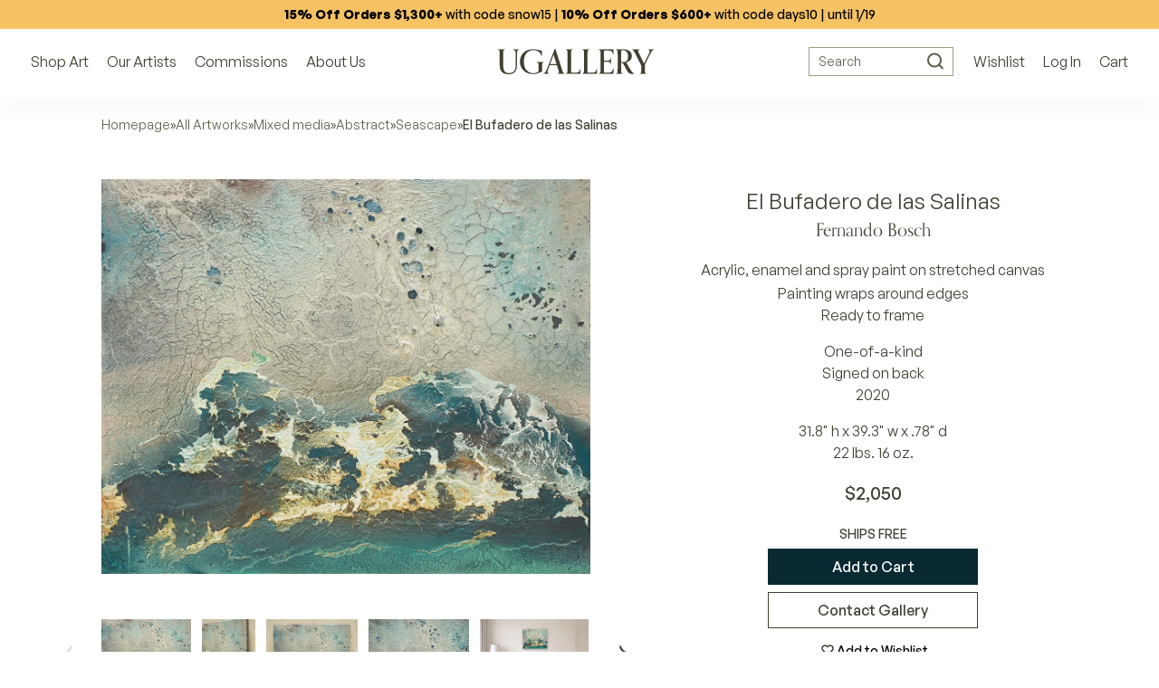

--- FILE ---
content_type: text/html; charset=utf-8
request_url: https://www.google.com/recaptcha/api2/anchor?ar=1&k=6LcwIw8TAAAAACP1ysM08EhCgzd6q5JAOUR1a0Go&co=aHR0cHM6Ly93d3cudWdhbGxlcnkuY29tOjQ0Mw..&hl=en&v=PoyoqOPhxBO7pBk68S4YbpHZ&size=normal&anchor-ms=20000&execute-ms=30000&cb=sym9rt5sm0sx
body_size: 49382
content:
<!DOCTYPE HTML><html dir="ltr" lang="en"><head><meta http-equiv="Content-Type" content="text/html; charset=UTF-8">
<meta http-equiv="X-UA-Compatible" content="IE=edge">
<title>reCAPTCHA</title>
<style type="text/css">
/* cyrillic-ext */
@font-face {
  font-family: 'Roboto';
  font-style: normal;
  font-weight: 400;
  font-stretch: 100%;
  src: url(//fonts.gstatic.com/s/roboto/v48/KFO7CnqEu92Fr1ME7kSn66aGLdTylUAMa3GUBHMdazTgWw.woff2) format('woff2');
  unicode-range: U+0460-052F, U+1C80-1C8A, U+20B4, U+2DE0-2DFF, U+A640-A69F, U+FE2E-FE2F;
}
/* cyrillic */
@font-face {
  font-family: 'Roboto';
  font-style: normal;
  font-weight: 400;
  font-stretch: 100%;
  src: url(//fonts.gstatic.com/s/roboto/v48/KFO7CnqEu92Fr1ME7kSn66aGLdTylUAMa3iUBHMdazTgWw.woff2) format('woff2');
  unicode-range: U+0301, U+0400-045F, U+0490-0491, U+04B0-04B1, U+2116;
}
/* greek-ext */
@font-face {
  font-family: 'Roboto';
  font-style: normal;
  font-weight: 400;
  font-stretch: 100%;
  src: url(//fonts.gstatic.com/s/roboto/v48/KFO7CnqEu92Fr1ME7kSn66aGLdTylUAMa3CUBHMdazTgWw.woff2) format('woff2');
  unicode-range: U+1F00-1FFF;
}
/* greek */
@font-face {
  font-family: 'Roboto';
  font-style: normal;
  font-weight: 400;
  font-stretch: 100%;
  src: url(//fonts.gstatic.com/s/roboto/v48/KFO7CnqEu92Fr1ME7kSn66aGLdTylUAMa3-UBHMdazTgWw.woff2) format('woff2');
  unicode-range: U+0370-0377, U+037A-037F, U+0384-038A, U+038C, U+038E-03A1, U+03A3-03FF;
}
/* math */
@font-face {
  font-family: 'Roboto';
  font-style: normal;
  font-weight: 400;
  font-stretch: 100%;
  src: url(//fonts.gstatic.com/s/roboto/v48/KFO7CnqEu92Fr1ME7kSn66aGLdTylUAMawCUBHMdazTgWw.woff2) format('woff2');
  unicode-range: U+0302-0303, U+0305, U+0307-0308, U+0310, U+0312, U+0315, U+031A, U+0326-0327, U+032C, U+032F-0330, U+0332-0333, U+0338, U+033A, U+0346, U+034D, U+0391-03A1, U+03A3-03A9, U+03B1-03C9, U+03D1, U+03D5-03D6, U+03F0-03F1, U+03F4-03F5, U+2016-2017, U+2034-2038, U+203C, U+2040, U+2043, U+2047, U+2050, U+2057, U+205F, U+2070-2071, U+2074-208E, U+2090-209C, U+20D0-20DC, U+20E1, U+20E5-20EF, U+2100-2112, U+2114-2115, U+2117-2121, U+2123-214F, U+2190, U+2192, U+2194-21AE, U+21B0-21E5, U+21F1-21F2, U+21F4-2211, U+2213-2214, U+2216-22FF, U+2308-230B, U+2310, U+2319, U+231C-2321, U+2336-237A, U+237C, U+2395, U+239B-23B7, U+23D0, U+23DC-23E1, U+2474-2475, U+25AF, U+25B3, U+25B7, U+25BD, U+25C1, U+25CA, U+25CC, U+25FB, U+266D-266F, U+27C0-27FF, U+2900-2AFF, U+2B0E-2B11, U+2B30-2B4C, U+2BFE, U+3030, U+FF5B, U+FF5D, U+1D400-1D7FF, U+1EE00-1EEFF;
}
/* symbols */
@font-face {
  font-family: 'Roboto';
  font-style: normal;
  font-weight: 400;
  font-stretch: 100%;
  src: url(//fonts.gstatic.com/s/roboto/v48/KFO7CnqEu92Fr1ME7kSn66aGLdTylUAMaxKUBHMdazTgWw.woff2) format('woff2');
  unicode-range: U+0001-000C, U+000E-001F, U+007F-009F, U+20DD-20E0, U+20E2-20E4, U+2150-218F, U+2190, U+2192, U+2194-2199, U+21AF, U+21E6-21F0, U+21F3, U+2218-2219, U+2299, U+22C4-22C6, U+2300-243F, U+2440-244A, U+2460-24FF, U+25A0-27BF, U+2800-28FF, U+2921-2922, U+2981, U+29BF, U+29EB, U+2B00-2BFF, U+4DC0-4DFF, U+FFF9-FFFB, U+10140-1018E, U+10190-1019C, U+101A0, U+101D0-101FD, U+102E0-102FB, U+10E60-10E7E, U+1D2C0-1D2D3, U+1D2E0-1D37F, U+1F000-1F0FF, U+1F100-1F1AD, U+1F1E6-1F1FF, U+1F30D-1F30F, U+1F315, U+1F31C, U+1F31E, U+1F320-1F32C, U+1F336, U+1F378, U+1F37D, U+1F382, U+1F393-1F39F, U+1F3A7-1F3A8, U+1F3AC-1F3AF, U+1F3C2, U+1F3C4-1F3C6, U+1F3CA-1F3CE, U+1F3D4-1F3E0, U+1F3ED, U+1F3F1-1F3F3, U+1F3F5-1F3F7, U+1F408, U+1F415, U+1F41F, U+1F426, U+1F43F, U+1F441-1F442, U+1F444, U+1F446-1F449, U+1F44C-1F44E, U+1F453, U+1F46A, U+1F47D, U+1F4A3, U+1F4B0, U+1F4B3, U+1F4B9, U+1F4BB, U+1F4BF, U+1F4C8-1F4CB, U+1F4D6, U+1F4DA, U+1F4DF, U+1F4E3-1F4E6, U+1F4EA-1F4ED, U+1F4F7, U+1F4F9-1F4FB, U+1F4FD-1F4FE, U+1F503, U+1F507-1F50B, U+1F50D, U+1F512-1F513, U+1F53E-1F54A, U+1F54F-1F5FA, U+1F610, U+1F650-1F67F, U+1F687, U+1F68D, U+1F691, U+1F694, U+1F698, U+1F6AD, U+1F6B2, U+1F6B9-1F6BA, U+1F6BC, U+1F6C6-1F6CF, U+1F6D3-1F6D7, U+1F6E0-1F6EA, U+1F6F0-1F6F3, U+1F6F7-1F6FC, U+1F700-1F7FF, U+1F800-1F80B, U+1F810-1F847, U+1F850-1F859, U+1F860-1F887, U+1F890-1F8AD, U+1F8B0-1F8BB, U+1F8C0-1F8C1, U+1F900-1F90B, U+1F93B, U+1F946, U+1F984, U+1F996, U+1F9E9, U+1FA00-1FA6F, U+1FA70-1FA7C, U+1FA80-1FA89, U+1FA8F-1FAC6, U+1FACE-1FADC, U+1FADF-1FAE9, U+1FAF0-1FAF8, U+1FB00-1FBFF;
}
/* vietnamese */
@font-face {
  font-family: 'Roboto';
  font-style: normal;
  font-weight: 400;
  font-stretch: 100%;
  src: url(//fonts.gstatic.com/s/roboto/v48/KFO7CnqEu92Fr1ME7kSn66aGLdTylUAMa3OUBHMdazTgWw.woff2) format('woff2');
  unicode-range: U+0102-0103, U+0110-0111, U+0128-0129, U+0168-0169, U+01A0-01A1, U+01AF-01B0, U+0300-0301, U+0303-0304, U+0308-0309, U+0323, U+0329, U+1EA0-1EF9, U+20AB;
}
/* latin-ext */
@font-face {
  font-family: 'Roboto';
  font-style: normal;
  font-weight: 400;
  font-stretch: 100%;
  src: url(//fonts.gstatic.com/s/roboto/v48/KFO7CnqEu92Fr1ME7kSn66aGLdTylUAMa3KUBHMdazTgWw.woff2) format('woff2');
  unicode-range: U+0100-02BA, U+02BD-02C5, U+02C7-02CC, U+02CE-02D7, U+02DD-02FF, U+0304, U+0308, U+0329, U+1D00-1DBF, U+1E00-1E9F, U+1EF2-1EFF, U+2020, U+20A0-20AB, U+20AD-20C0, U+2113, U+2C60-2C7F, U+A720-A7FF;
}
/* latin */
@font-face {
  font-family: 'Roboto';
  font-style: normal;
  font-weight: 400;
  font-stretch: 100%;
  src: url(//fonts.gstatic.com/s/roboto/v48/KFO7CnqEu92Fr1ME7kSn66aGLdTylUAMa3yUBHMdazQ.woff2) format('woff2');
  unicode-range: U+0000-00FF, U+0131, U+0152-0153, U+02BB-02BC, U+02C6, U+02DA, U+02DC, U+0304, U+0308, U+0329, U+2000-206F, U+20AC, U+2122, U+2191, U+2193, U+2212, U+2215, U+FEFF, U+FFFD;
}
/* cyrillic-ext */
@font-face {
  font-family: 'Roboto';
  font-style: normal;
  font-weight: 500;
  font-stretch: 100%;
  src: url(//fonts.gstatic.com/s/roboto/v48/KFO7CnqEu92Fr1ME7kSn66aGLdTylUAMa3GUBHMdazTgWw.woff2) format('woff2');
  unicode-range: U+0460-052F, U+1C80-1C8A, U+20B4, U+2DE0-2DFF, U+A640-A69F, U+FE2E-FE2F;
}
/* cyrillic */
@font-face {
  font-family: 'Roboto';
  font-style: normal;
  font-weight: 500;
  font-stretch: 100%;
  src: url(//fonts.gstatic.com/s/roboto/v48/KFO7CnqEu92Fr1ME7kSn66aGLdTylUAMa3iUBHMdazTgWw.woff2) format('woff2');
  unicode-range: U+0301, U+0400-045F, U+0490-0491, U+04B0-04B1, U+2116;
}
/* greek-ext */
@font-face {
  font-family: 'Roboto';
  font-style: normal;
  font-weight: 500;
  font-stretch: 100%;
  src: url(//fonts.gstatic.com/s/roboto/v48/KFO7CnqEu92Fr1ME7kSn66aGLdTylUAMa3CUBHMdazTgWw.woff2) format('woff2');
  unicode-range: U+1F00-1FFF;
}
/* greek */
@font-face {
  font-family: 'Roboto';
  font-style: normal;
  font-weight: 500;
  font-stretch: 100%;
  src: url(//fonts.gstatic.com/s/roboto/v48/KFO7CnqEu92Fr1ME7kSn66aGLdTylUAMa3-UBHMdazTgWw.woff2) format('woff2');
  unicode-range: U+0370-0377, U+037A-037F, U+0384-038A, U+038C, U+038E-03A1, U+03A3-03FF;
}
/* math */
@font-face {
  font-family: 'Roboto';
  font-style: normal;
  font-weight: 500;
  font-stretch: 100%;
  src: url(//fonts.gstatic.com/s/roboto/v48/KFO7CnqEu92Fr1ME7kSn66aGLdTylUAMawCUBHMdazTgWw.woff2) format('woff2');
  unicode-range: U+0302-0303, U+0305, U+0307-0308, U+0310, U+0312, U+0315, U+031A, U+0326-0327, U+032C, U+032F-0330, U+0332-0333, U+0338, U+033A, U+0346, U+034D, U+0391-03A1, U+03A3-03A9, U+03B1-03C9, U+03D1, U+03D5-03D6, U+03F0-03F1, U+03F4-03F5, U+2016-2017, U+2034-2038, U+203C, U+2040, U+2043, U+2047, U+2050, U+2057, U+205F, U+2070-2071, U+2074-208E, U+2090-209C, U+20D0-20DC, U+20E1, U+20E5-20EF, U+2100-2112, U+2114-2115, U+2117-2121, U+2123-214F, U+2190, U+2192, U+2194-21AE, U+21B0-21E5, U+21F1-21F2, U+21F4-2211, U+2213-2214, U+2216-22FF, U+2308-230B, U+2310, U+2319, U+231C-2321, U+2336-237A, U+237C, U+2395, U+239B-23B7, U+23D0, U+23DC-23E1, U+2474-2475, U+25AF, U+25B3, U+25B7, U+25BD, U+25C1, U+25CA, U+25CC, U+25FB, U+266D-266F, U+27C0-27FF, U+2900-2AFF, U+2B0E-2B11, U+2B30-2B4C, U+2BFE, U+3030, U+FF5B, U+FF5D, U+1D400-1D7FF, U+1EE00-1EEFF;
}
/* symbols */
@font-face {
  font-family: 'Roboto';
  font-style: normal;
  font-weight: 500;
  font-stretch: 100%;
  src: url(//fonts.gstatic.com/s/roboto/v48/KFO7CnqEu92Fr1ME7kSn66aGLdTylUAMaxKUBHMdazTgWw.woff2) format('woff2');
  unicode-range: U+0001-000C, U+000E-001F, U+007F-009F, U+20DD-20E0, U+20E2-20E4, U+2150-218F, U+2190, U+2192, U+2194-2199, U+21AF, U+21E6-21F0, U+21F3, U+2218-2219, U+2299, U+22C4-22C6, U+2300-243F, U+2440-244A, U+2460-24FF, U+25A0-27BF, U+2800-28FF, U+2921-2922, U+2981, U+29BF, U+29EB, U+2B00-2BFF, U+4DC0-4DFF, U+FFF9-FFFB, U+10140-1018E, U+10190-1019C, U+101A0, U+101D0-101FD, U+102E0-102FB, U+10E60-10E7E, U+1D2C0-1D2D3, U+1D2E0-1D37F, U+1F000-1F0FF, U+1F100-1F1AD, U+1F1E6-1F1FF, U+1F30D-1F30F, U+1F315, U+1F31C, U+1F31E, U+1F320-1F32C, U+1F336, U+1F378, U+1F37D, U+1F382, U+1F393-1F39F, U+1F3A7-1F3A8, U+1F3AC-1F3AF, U+1F3C2, U+1F3C4-1F3C6, U+1F3CA-1F3CE, U+1F3D4-1F3E0, U+1F3ED, U+1F3F1-1F3F3, U+1F3F5-1F3F7, U+1F408, U+1F415, U+1F41F, U+1F426, U+1F43F, U+1F441-1F442, U+1F444, U+1F446-1F449, U+1F44C-1F44E, U+1F453, U+1F46A, U+1F47D, U+1F4A3, U+1F4B0, U+1F4B3, U+1F4B9, U+1F4BB, U+1F4BF, U+1F4C8-1F4CB, U+1F4D6, U+1F4DA, U+1F4DF, U+1F4E3-1F4E6, U+1F4EA-1F4ED, U+1F4F7, U+1F4F9-1F4FB, U+1F4FD-1F4FE, U+1F503, U+1F507-1F50B, U+1F50D, U+1F512-1F513, U+1F53E-1F54A, U+1F54F-1F5FA, U+1F610, U+1F650-1F67F, U+1F687, U+1F68D, U+1F691, U+1F694, U+1F698, U+1F6AD, U+1F6B2, U+1F6B9-1F6BA, U+1F6BC, U+1F6C6-1F6CF, U+1F6D3-1F6D7, U+1F6E0-1F6EA, U+1F6F0-1F6F3, U+1F6F7-1F6FC, U+1F700-1F7FF, U+1F800-1F80B, U+1F810-1F847, U+1F850-1F859, U+1F860-1F887, U+1F890-1F8AD, U+1F8B0-1F8BB, U+1F8C0-1F8C1, U+1F900-1F90B, U+1F93B, U+1F946, U+1F984, U+1F996, U+1F9E9, U+1FA00-1FA6F, U+1FA70-1FA7C, U+1FA80-1FA89, U+1FA8F-1FAC6, U+1FACE-1FADC, U+1FADF-1FAE9, U+1FAF0-1FAF8, U+1FB00-1FBFF;
}
/* vietnamese */
@font-face {
  font-family: 'Roboto';
  font-style: normal;
  font-weight: 500;
  font-stretch: 100%;
  src: url(//fonts.gstatic.com/s/roboto/v48/KFO7CnqEu92Fr1ME7kSn66aGLdTylUAMa3OUBHMdazTgWw.woff2) format('woff2');
  unicode-range: U+0102-0103, U+0110-0111, U+0128-0129, U+0168-0169, U+01A0-01A1, U+01AF-01B0, U+0300-0301, U+0303-0304, U+0308-0309, U+0323, U+0329, U+1EA0-1EF9, U+20AB;
}
/* latin-ext */
@font-face {
  font-family: 'Roboto';
  font-style: normal;
  font-weight: 500;
  font-stretch: 100%;
  src: url(//fonts.gstatic.com/s/roboto/v48/KFO7CnqEu92Fr1ME7kSn66aGLdTylUAMa3KUBHMdazTgWw.woff2) format('woff2');
  unicode-range: U+0100-02BA, U+02BD-02C5, U+02C7-02CC, U+02CE-02D7, U+02DD-02FF, U+0304, U+0308, U+0329, U+1D00-1DBF, U+1E00-1E9F, U+1EF2-1EFF, U+2020, U+20A0-20AB, U+20AD-20C0, U+2113, U+2C60-2C7F, U+A720-A7FF;
}
/* latin */
@font-face {
  font-family: 'Roboto';
  font-style: normal;
  font-weight: 500;
  font-stretch: 100%;
  src: url(//fonts.gstatic.com/s/roboto/v48/KFO7CnqEu92Fr1ME7kSn66aGLdTylUAMa3yUBHMdazQ.woff2) format('woff2');
  unicode-range: U+0000-00FF, U+0131, U+0152-0153, U+02BB-02BC, U+02C6, U+02DA, U+02DC, U+0304, U+0308, U+0329, U+2000-206F, U+20AC, U+2122, U+2191, U+2193, U+2212, U+2215, U+FEFF, U+FFFD;
}
/* cyrillic-ext */
@font-face {
  font-family: 'Roboto';
  font-style: normal;
  font-weight: 900;
  font-stretch: 100%;
  src: url(//fonts.gstatic.com/s/roboto/v48/KFO7CnqEu92Fr1ME7kSn66aGLdTylUAMa3GUBHMdazTgWw.woff2) format('woff2');
  unicode-range: U+0460-052F, U+1C80-1C8A, U+20B4, U+2DE0-2DFF, U+A640-A69F, U+FE2E-FE2F;
}
/* cyrillic */
@font-face {
  font-family: 'Roboto';
  font-style: normal;
  font-weight: 900;
  font-stretch: 100%;
  src: url(//fonts.gstatic.com/s/roboto/v48/KFO7CnqEu92Fr1ME7kSn66aGLdTylUAMa3iUBHMdazTgWw.woff2) format('woff2');
  unicode-range: U+0301, U+0400-045F, U+0490-0491, U+04B0-04B1, U+2116;
}
/* greek-ext */
@font-face {
  font-family: 'Roboto';
  font-style: normal;
  font-weight: 900;
  font-stretch: 100%;
  src: url(//fonts.gstatic.com/s/roboto/v48/KFO7CnqEu92Fr1ME7kSn66aGLdTylUAMa3CUBHMdazTgWw.woff2) format('woff2');
  unicode-range: U+1F00-1FFF;
}
/* greek */
@font-face {
  font-family: 'Roboto';
  font-style: normal;
  font-weight: 900;
  font-stretch: 100%;
  src: url(//fonts.gstatic.com/s/roboto/v48/KFO7CnqEu92Fr1ME7kSn66aGLdTylUAMa3-UBHMdazTgWw.woff2) format('woff2');
  unicode-range: U+0370-0377, U+037A-037F, U+0384-038A, U+038C, U+038E-03A1, U+03A3-03FF;
}
/* math */
@font-face {
  font-family: 'Roboto';
  font-style: normal;
  font-weight: 900;
  font-stretch: 100%;
  src: url(//fonts.gstatic.com/s/roboto/v48/KFO7CnqEu92Fr1ME7kSn66aGLdTylUAMawCUBHMdazTgWw.woff2) format('woff2');
  unicode-range: U+0302-0303, U+0305, U+0307-0308, U+0310, U+0312, U+0315, U+031A, U+0326-0327, U+032C, U+032F-0330, U+0332-0333, U+0338, U+033A, U+0346, U+034D, U+0391-03A1, U+03A3-03A9, U+03B1-03C9, U+03D1, U+03D5-03D6, U+03F0-03F1, U+03F4-03F5, U+2016-2017, U+2034-2038, U+203C, U+2040, U+2043, U+2047, U+2050, U+2057, U+205F, U+2070-2071, U+2074-208E, U+2090-209C, U+20D0-20DC, U+20E1, U+20E5-20EF, U+2100-2112, U+2114-2115, U+2117-2121, U+2123-214F, U+2190, U+2192, U+2194-21AE, U+21B0-21E5, U+21F1-21F2, U+21F4-2211, U+2213-2214, U+2216-22FF, U+2308-230B, U+2310, U+2319, U+231C-2321, U+2336-237A, U+237C, U+2395, U+239B-23B7, U+23D0, U+23DC-23E1, U+2474-2475, U+25AF, U+25B3, U+25B7, U+25BD, U+25C1, U+25CA, U+25CC, U+25FB, U+266D-266F, U+27C0-27FF, U+2900-2AFF, U+2B0E-2B11, U+2B30-2B4C, U+2BFE, U+3030, U+FF5B, U+FF5D, U+1D400-1D7FF, U+1EE00-1EEFF;
}
/* symbols */
@font-face {
  font-family: 'Roboto';
  font-style: normal;
  font-weight: 900;
  font-stretch: 100%;
  src: url(//fonts.gstatic.com/s/roboto/v48/KFO7CnqEu92Fr1ME7kSn66aGLdTylUAMaxKUBHMdazTgWw.woff2) format('woff2');
  unicode-range: U+0001-000C, U+000E-001F, U+007F-009F, U+20DD-20E0, U+20E2-20E4, U+2150-218F, U+2190, U+2192, U+2194-2199, U+21AF, U+21E6-21F0, U+21F3, U+2218-2219, U+2299, U+22C4-22C6, U+2300-243F, U+2440-244A, U+2460-24FF, U+25A0-27BF, U+2800-28FF, U+2921-2922, U+2981, U+29BF, U+29EB, U+2B00-2BFF, U+4DC0-4DFF, U+FFF9-FFFB, U+10140-1018E, U+10190-1019C, U+101A0, U+101D0-101FD, U+102E0-102FB, U+10E60-10E7E, U+1D2C0-1D2D3, U+1D2E0-1D37F, U+1F000-1F0FF, U+1F100-1F1AD, U+1F1E6-1F1FF, U+1F30D-1F30F, U+1F315, U+1F31C, U+1F31E, U+1F320-1F32C, U+1F336, U+1F378, U+1F37D, U+1F382, U+1F393-1F39F, U+1F3A7-1F3A8, U+1F3AC-1F3AF, U+1F3C2, U+1F3C4-1F3C6, U+1F3CA-1F3CE, U+1F3D4-1F3E0, U+1F3ED, U+1F3F1-1F3F3, U+1F3F5-1F3F7, U+1F408, U+1F415, U+1F41F, U+1F426, U+1F43F, U+1F441-1F442, U+1F444, U+1F446-1F449, U+1F44C-1F44E, U+1F453, U+1F46A, U+1F47D, U+1F4A3, U+1F4B0, U+1F4B3, U+1F4B9, U+1F4BB, U+1F4BF, U+1F4C8-1F4CB, U+1F4D6, U+1F4DA, U+1F4DF, U+1F4E3-1F4E6, U+1F4EA-1F4ED, U+1F4F7, U+1F4F9-1F4FB, U+1F4FD-1F4FE, U+1F503, U+1F507-1F50B, U+1F50D, U+1F512-1F513, U+1F53E-1F54A, U+1F54F-1F5FA, U+1F610, U+1F650-1F67F, U+1F687, U+1F68D, U+1F691, U+1F694, U+1F698, U+1F6AD, U+1F6B2, U+1F6B9-1F6BA, U+1F6BC, U+1F6C6-1F6CF, U+1F6D3-1F6D7, U+1F6E0-1F6EA, U+1F6F0-1F6F3, U+1F6F7-1F6FC, U+1F700-1F7FF, U+1F800-1F80B, U+1F810-1F847, U+1F850-1F859, U+1F860-1F887, U+1F890-1F8AD, U+1F8B0-1F8BB, U+1F8C0-1F8C1, U+1F900-1F90B, U+1F93B, U+1F946, U+1F984, U+1F996, U+1F9E9, U+1FA00-1FA6F, U+1FA70-1FA7C, U+1FA80-1FA89, U+1FA8F-1FAC6, U+1FACE-1FADC, U+1FADF-1FAE9, U+1FAF0-1FAF8, U+1FB00-1FBFF;
}
/* vietnamese */
@font-face {
  font-family: 'Roboto';
  font-style: normal;
  font-weight: 900;
  font-stretch: 100%;
  src: url(//fonts.gstatic.com/s/roboto/v48/KFO7CnqEu92Fr1ME7kSn66aGLdTylUAMa3OUBHMdazTgWw.woff2) format('woff2');
  unicode-range: U+0102-0103, U+0110-0111, U+0128-0129, U+0168-0169, U+01A0-01A1, U+01AF-01B0, U+0300-0301, U+0303-0304, U+0308-0309, U+0323, U+0329, U+1EA0-1EF9, U+20AB;
}
/* latin-ext */
@font-face {
  font-family: 'Roboto';
  font-style: normal;
  font-weight: 900;
  font-stretch: 100%;
  src: url(//fonts.gstatic.com/s/roboto/v48/KFO7CnqEu92Fr1ME7kSn66aGLdTylUAMa3KUBHMdazTgWw.woff2) format('woff2');
  unicode-range: U+0100-02BA, U+02BD-02C5, U+02C7-02CC, U+02CE-02D7, U+02DD-02FF, U+0304, U+0308, U+0329, U+1D00-1DBF, U+1E00-1E9F, U+1EF2-1EFF, U+2020, U+20A0-20AB, U+20AD-20C0, U+2113, U+2C60-2C7F, U+A720-A7FF;
}
/* latin */
@font-face {
  font-family: 'Roboto';
  font-style: normal;
  font-weight: 900;
  font-stretch: 100%;
  src: url(//fonts.gstatic.com/s/roboto/v48/KFO7CnqEu92Fr1ME7kSn66aGLdTylUAMa3yUBHMdazQ.woff2) format('woff2');
  unicode-range: U+0000-00FF, U+0131, U+0152-0153, U+02BB-02BC, U+02C6, U+02DA, U+02DC, U+0304, U+0308, U+0329, U+2000-206F, U+20AC, U+2122, U+2191, U+2193, U+2212, U+2215, U+FEFF, U+FFFD;
}

</style>
<link rel="stylesheet" type="text/css" href="https://www.gstatic.com/recaptcha/releases/PoyoqOPhxBO7pBk68S4YbpHZ/styles__ltr.css">
<script nonce="jRPUY3gE0VmoL_JMEX8oWw" type="text/javascript">window['__recaptcha_api'] = 'https://www.google.com/recaptcha/api2/';</script>
<script type="text/javascript" src="https://www.gstatic.com/recaptcha/releases/PoyoqOPhxBO7pBk68S4YbpHZ/recaptcha__en.js" nonce="jRPUY3gE0VmoL_JMEX8oWw">
      
    </script></head>
<body><div id="rc-anchor-alert" class="rc-anchor-alert"></div>
<input type="hidden" id="recaptcha-token" value="[base64]">
<script type="text/javascript" nonce="jRPUY3gE0VmoL_JMEX8oWw">
      recaptcha.anchor.Main.init("[\x22ainput\x22,[\x22bgdata\x22,\x22\x22,\[base64]/[base64]/[base64]/[base64]/[base64]/[base64]/[base64]/[base64]/[base64]/[base64]\\u003d\x22,\[base64]\x22,\x22azhudUHDsi/DjkTCqcK9wrHCl3fDp8OdZ8KLZ8O9BjYbwrosHk8LwrU4wq3Cg8OawrJtR2PDg8O5wpvCr3/Dt8OlwppPeMOwwqB+GcOMQgXCuQVIwr1lRnLDqD7CmSbCsMOtP8K1C27DrMOpwqLDjkZgw7zCjcOWwr7CqMOnV8KLHUldN8Kfw7hoJBzCpVXCs1zDrcOpBV0mwplragFpesKcwpXCvsO4a1DCnxIHWCwNEH/DlW0yLDbDi0bDqBpbDF/Cu8OUwqLDqsKIwqDCi3UYw6LCtcKEwpc4J8OqV8K1w4oFw4Rcw6HDtsOFwptYH1NQQcKLWgI4w755wqZ5fil3aw7CukPCj8KXwrJAAi8fwrvCkMOYw4ogw5DCh8OMwocaWsOGYmrDlgQOUHLDiFLDrMO/wq0ywrhMKQxRwofCniJ1R1lUSMORw4jDtyrDkMOADsOBFRZ4Q2DCiE7CrsOyw7DCohnClcK/K8KEw6cmw4LDpMOIw7x9P8OnFcOGw5DCrCVhNwfDjBnCim/[base64]/wpZFV8OkwpzCqQwrwrZ7CT5KwqHCimLDrMKHRMOjw5nDmTokYRnDmTZARlbDrGVGw6IsTsOBwrNnS8Kkwoobwo8+BcK0C8KRw6XDtsKywpQTLkXDtEHCm00zRVIHw4AOwoTCksKLw6Q9TcOCw5PCvA/CgSnDhmfCt8Kpwo9sw4bDmsOPSMO7d8KZwr8lwr4zDy/DsMO3wpzCssKVG1nDt8K4wrnDlB0Lw6EWw7U8w5FxH2hHw7jDlcKRWxhgw59bUR5AKsKwaMOrwqcudXPDrcOtemTCskASM8OzBEDCicOtIsKLSDBfQFLDvMKGQWROw5fClhTCmsOrGRvDrcKOHm5kw6tdwo8Xw7wKw4NnccOsMU/Dq8KZJMOMF3tbwp/DtSPCjMOtw7JJw4wLXsObw7Rgw7RAwrrDtcOWwr8qHkZzw6nDg8K2RMKLcinCti9EwoPCk8K0w6A9HB55w5bDjMOufS92wrHDqsKAXcOow6rDnW9kdXvCrcONf8KDw7fDpCjCucO7wqLCmcO9bEJxUcKcwo8mwrzCssKywq/[base64]/Dg04WesKbSMK5WsKpw79Lw7QRwptQw59TNnYsVgXCklMewqHDlcKmLQzCiynDgsO2wrlIwr7CgXTDn8OTN8KoYiM1K8OncMKBDxLDjGLDhnhubcKew73DoMKiwrjDoTfDmsODw4rDjEzCvyl2w70owqInw7t5w5jDm8KKw7DCiMOXwo0qazwtNyLCmsO/[base64]/CiRbCmsKiUsOUw5www6xlwrhWRMOYFn/CpFYpwp/CkcO2FlbCiwgfw6MhK8KkwrfChE7DssKJMQzCucKjGVTCncO0eCbClB3DgkQkKcKuw446w7PDpH7CrMKTwojCpcKfZ8OtwpRyw4XDiMOrwpwcw5rCoMKjZcOgw4QWVcOAUh9dw5/Cp8O+w71pJCHDr1PCkDYEUDpMw6nCucOUwo/DtsKUWsKJwp/[base64]/DpmnCmS/[base64]/Dh8Owwq8Gf0vDlMOTJAXCosKfZlvDpsOdwos2wpfClUfCiiJhw5tjDMOcwoAcw6kgCsOsdhIubWsQTcOWbkIva8OGw68mfh/DpG3ClwstURNYw4nClcKgacObw7s7PcO7wqkybTPCu07Cs1R4w6tIw6PCrULCoMK3w6vChRjDuWLDrAZfe8O8LMKjwoc+E1PDlcKGCcKowrrCuToow6DDqsK5Rit5w4R4fMKAw6R5w7bDlw/Dv3TDoXLDogU5w7pOLw/CjG3DgsK0w4VRdzXDmMKIaBkKwqDDmsKUw5XDkRdNXsKhwqROw7AOPMOPGcOGRsK1w4M2NcObIMKyZsOSwrvCosKsbRRddB95KA8nwrJmwrXCh8K3OsKBFjjDqMK0PF9hbsKCH8OKw5DDtcK/Tj8hw6rDtAXCmGvCnMOMw5vDhAsYw4MbBwLCnkjDicKEwohDDhV7eR3DnwTCky/Cm8OYcMKTwqnDkjYqwqDDlMKcbcKrPcOMwqZ4E8OdAW0iCMO8wo9TDH9mH8Kjw7h1C3lrw7/[base64]/Cu8KjZl4GwrnDpMOjYcOTMMOwwpzDmWfCs2g1fWnCj8OCw6PDtcKINlTDm8K4wo3Cl1kEQTXCgMO5B8KQHnXDg8O6O8OOKHHDq8OHH8KrSgnDj8KhPsKAw7kMw7MFwr7Ch8OCRMKJw4l7w7xsXHfCs8O/YMKLwpTCnsO7wq0+w4bCg8OpJkIXwqTCmsKmwrtbworDo8Oyw45CwpfDqFnCoXF8EkQAwoo1w6zCnV/Cm2fCu0JMNkk6QMKZPMOjwqvDlxPDh1LDncK7VVJ/[base64]/CocOPwqxYw6ANw6rCpMOFw7dwV1nCrkfCvHRNc1fDucKAEsKYElJbw5TDrGIAXA/[base64]/DucKBRMOow6XDtcOew6jCoizDscKNw79eHcOTeMO3eBzCpzjCkMOaFXHDksKiF8KvH0rDosOTKBQ9w6zDjsKIAcOSJB3ChSHDlsOqwpPDmV8gWHMjwpQzwqk1w7DDp1jDrcKywqLDkQc8JB0Iw489BhIbZTLChcONKcK0N3tmHT/DrsKCOELDncKndEXDvMOFKcOswr0Qwr8FcgrCocKMwqXCucOOw6HDpMK6w6zClMO8wpLClMORFMOLbA3Dl2vClcOOQcO5wrINZyJwGQ3DmBw5Tk/Cph8CwrIUTVgMLMKpw5vDgsOzwqjDoU7DiGDCpFleX8OGRsKYwq9qEFnCnmtBw45ZwoLCjB0zw7nDjgbCjCErV2/DnyvDsGV+w74uS8KLH8K0B1TDpMOLwr/CncKnwq3DkMKWKcKvfMOVwq1mwpXDmcK2woEawpjDisK7CmfCiSswwoPDswXCt2HCrMKhwroswojCp3bDkCduMMOKw7vDgMKNBDrCqMOxwoM8w67CryzCgcOQUsOywrHDpsKmwocBRMOEAMO0w4bDvCbChsO7wqbChmTDmTYAWcOdScKOe8KEw5Amwo3Dty8/OMOXw5jCnHsLOcOrwoDDicOwJcKtw4PDt8Okw7NTalNwwqgKEsKdwoDDulsWwo/DjG/[base64]/DtBImw7UjQcOkwr/Dj0vDg8KhwrkRw4/[base64]/bsOaGHpLwqdNdRlRaA3DtAAJwrnDnMKvw6sKBSrDuBQGwqcwwoTDriBpWsKtcBJ8wrlUAMOywoISw4zDk0IlwpTCnsO3BgHCrB3CuFQxwqwDKcOZw7RGwr/DosOrw6jCu2d0T8KVDsKvFw7DgQvDuMKTw79tW8OYwrJtEcOdw55dwodZOcONBGXDiG7Cs8KsJjYyw5csHynCmANywpnCkMOKRcKPTMOrO8Khw4DClMORwrFIw5ttb1rDn3N/TWIRw75hUcO8wpYGwrHDvQwZJcOLPCRcAMOcwo/DrQN8wpJRH3LDrCzCgDXCrnTCo8KSdsKnw7EgEzhKw7t7w6lJwqdmSHfCm8OeQlLDqD5FVMKow6fCvAp2S23DgXjCgMKJw7V/[base64]/CpWvCusKHVFbDg8KEWBN5DMOiwoNwMUXDlnnClDnDjsKkNFbChsOrwowtIgcHJXjDpwzCvMKnUA5Iw7RZESnDocK7w75cw5RkRsKFw5YkwrfCuMO0w5g+MFBkd0vDnMK9PS3CisK2w5PCqMOEw6A/DsKOQFNcdjnDjsOzwrR9EXDCpsO6wqBDZxc/wo9tSUTDhlLCsUFEwpnDkGnCk8KBAcK/w5A3w5AXWSMOdSp4w6PCrhNMw77CnQzCjjNcSynChsOzb1zDi8K3R8OkwocrwonChW9owp8Bw7pfw7PCqsO9eVDCl8O9wq/DmTTDhsOIw5bDjMKyaMKBw7/Dogc2KMOCw7d9HX4AwoXDmDDDvikFL1/[base64]/GDAHwpJDwpXCunfDlMOMw4JyAsOFw6ssT8KWw5RMw4gpM13DhcKuD8OzS8OzwrHDtcOywplRelkCw4vDpD9YT33DmsOQOwp0wqnDgsKwwp8cSsOzEVVHBMODE8OzwrzCgMKdK8KmwqfDkcKSQcKOFMOsYDFnw6ETfxRCQ8OqD2pzfCzCmsK4w7YkbGppG8KIw5/[base64]/[base64]/Clnl8w5Z9w5t1Vnw0w7PDmsO3PWZmwrMPwohNw4/CujLDp1TCq8OfXhXDhDnCo8OWfMO+wpMuJsKYJhzDgsK8w7/[base64]/Dv8OBdkvCh8KgDA4qIsK4wqXDmDkKRHQVccOVAcKmakLChXjCpsO9Vg/Co8KvH8OWeMK4wrxFIMOZa8OGCR1cDsKIwqISEUzDt8OiCcOmP8OoDnDChsOvwofDssKBaSTDs3IUwpV0wrbDjMObw7FJwqNYwpTChsOrwr8Yw68cw4Qjw4bChMKZw5HDrVXCjsOzeibCvWvDoUfDtXjCm8OOEMOXM8Onw6LCj8K1PjvCr8K/w74VKkvDlMO+eMKrCcOZIcOcM07DiSbDuhrDlQ0QIWQ5IH4Gw55Aw4bCoSbCnMKsXkMTOS/[base64]/[base64]/Ds8OowpdFw5t1NzclHU/CicKNT8Oew73CicKXwqJcwpshIsKtNUHCucKTw73CocOvwoQ7DsOBaT/CtMO0woLDuy4jNMOBcXfDpDzCt8KvFVtuwoViA8O0wr/CvlFNCkhHwpvCnxvDssOZwojCiSHCpMKaMhPDgicTw70Dwq/DiE7CscKAw57DncKLNVkdEsK7WH8ewpHDrcO/YX51w64ow6/CqMKddQVpCcOww6ZdPMKvYz9ww7zDmMODwq9sU8OrQsKfwqwSwqkAYcOfw5Y/w57Cq8OKGkvDrsKgw4dlwq1yw7rCpMKyAElaEcO1OcKuV1vDqxrCk8KUwoYHwpNHwr7CmA4KV23CicKEwq7Dp8Kyw4fCvD8UOHUbw4cPw4HCpV9fJXPCiVfCpcOAw4jDsh/Cn8OMBU7Dj8KBXSrClMOhwpYcJcOKw57DgFzCosO0M8KVY8OIwprDjGvDjcKNW8Ogw7nDlwtaw7J+WsOhwr/DrGwawpoYwobCjk/DoD8qw63CiGfDvSAnOMKVEBvCjE5/J8KnEWY4BcKLJ8KeVyrCvgXDi8KCakxBw7FRwr8bAcOiw6nCpMOdS3/CksOdw5sDw7Etwpt4Rh/DscOEwr0VwpfDtyvCgRPDoMO2G8KAdjt+fQhTw6bDnxAzw6vDnsKhwqjDijxgB0fDpMO5L8OMwpZtWngpU8K4OMOvWCJ8QirDlcOBR2Z6wpJqwrkKMcKtw6zCqcOEF8Kvwp1QR8OEwrnCg3/DsxRSIFNLd8Kow5sOw7pVZ1E2w5PDhFPCjsOUB8OtemTCu8KWw58Ow4k6ZMOkKW3Cj3rCvsOYwpF+b8KLWVUhw7HCr8Oyw5ttw5bDg8O9UcOhOEhMwqxDMHB7wrZAwr7CjCvDljDCkcK6wofDvcK8WA/DhcOYdE5Qw57CiBMhwoADZwNBw4LDnsOmw6bDvcO9ZsOawp7CncO4GsOLaMOsA8OzwqclD8ODEsKQKcOeQ2HDt1TCiHXClsO6FjXChMKxXH/DqMODPsKtVMK2MMKnwq/DimTCu8O1w5Y8T8KrVsOfRGEIVsK7woLCtsKtwqMqwo/DhGTCusKYO3TDmcKYRABSwqLDm8OfwoYjwpnCnBXCgcOTw6QYw4HCsMKjbcKaw5A+SHEICVbDm8KlBsK8wqPCvXTDsMOQwq/CoMKZwpvDoTcoAi/CihTCnmwdCChswqghdMKfFXBcw5jDuw7DrlPDmMOlIMK7w6FjBMOMw5DDo2bDm3ciw5TDo8OlWEULwpTCtFZvfMO0MXfDnMOcZ8OPwp8Bw5MLwp4fw4fDqCHDnMKgw64hw7XCkMKyw49cYDbCg3jCsMOHw4d7w4rCpWHDhsO2wo/CuztUXsKIwpF6w7IUw7hLWVnDp1d4djfClsOmwr/CqkkawqAPw5Qnw7bCjsOTaMOKJV/Cg8Kpw7rDq8O6eMKIeSfClnVGSsO0CHRlwp7DnV7CvMKEwok7N0E2wpU4wrHCp8Ogw67DmcK2w48qJ8OFwpVFwpDDrMKuE8KowqlbS1HDnS/CssOgwofDsi4SwpJfV8OVwpjDu8KqX8KewpJ3w4jCi0wIGjAhC28oY17DpcKLwphACVvDgcOYbRvCilEVwpzDmsKGw53DrsK+Vg1cFQ9oKEopaErDjsO+IgYhwrLDhxfDmsOGEjp5w7UTw5F3w4fCtsKow7tSZnx2DMOGQQkbw48jU8K4IT/[base64]/Cp3UwaHdZw7HDmmIDK0VSEMKGwqjDqcKNw7vCuSVbSzvCnsOWDMKgN8O/w4/CmhUew5QfVGHCnlgAw4nDmxMUw6zCjjjDrMK6D8KFw5QxwoFawp08w5RdwoJHw6DClzI0JMO2XsO/LTfCnmrCrDgVVz0iwqA+w5A3w793w6w1w77CqcKYV8KIwqPCsDBjw6U6wo3CpwwswrNqw5fCt8O7Mw3CnAJhAsOdwoNjwoo6w5vCgmHDpcKnw4c3NHpZwqFww6c8wolxPnY4w4bDoMKjIMKXwr7CjzlMwrQBbRxSw6TCqsKBw5Bgw7TDtjUpw6/ClyJxTsONVcObw7HCjl9ZwqTDsx09K3PCgTUqw7Aaw6LDqj5vwpQKMgPCs8K/wp7DvlbDksOHwrggacK/[base64]/cwwRw5gXTcK+wrTCkBlkw47DujMiQBHDpsOhw4LCoMO5wqgQwo/[base64]/CvwDDoURxw6nDig80DsO3w5AAwrXCkBXDny3DqMKtwqtAFkMxTMOdSRrCmcOlAwfCgMOtw5FVwqtwGsOtw7R9XsOoSw1/TMOqwojDuChuw5DCixHCv1zCsWrDicO4wo5nw5/CiwTDuHVOw4AKwrnDicOGwoE1bmrDtsKFSBlyCV1jwrQqESvCv8OEesOBHEdowo9hwrNOY8KND8O/w5jDksKcw43DiwwGDMK3N3jCmGR1VSUAwpVoZ0YOdcK8KH4DbQRIWEFrSBgTTcOqOi1jwrbDrHrDmsK9wrUsw4LDvwHDhC1uZMK+w7HCnk41UMK8PEfCi8Oswrkhw73CplI6wqLCucO/w4zDvcOzGMK8wqbDgk9MTsOGwolIwp8Gw7JzPRRmP0MQPMK6wrTDg8KdPcObwoXCgmtZw4PCkWsWwrZjw40Rw7w8dMOSK8OwwpQUdsKAwoNASH16woozCm9bw7YTB8OQwq7DlT7Dr8KJw7HCkW/CsgTCqcOdYMOTSsKDwqgZwqogP8KGw48JaMKQwpcZw5zDpBnDhHxrQB7Dvi4XJ8KbwqLDuMOIcWDDtXdCwpI/[base64]/CsBXCicK6wqPChMO8wr9swoIYV8OZacKuNQYvwr1owoVecjXDhsOPdnhLwpHDl2/CkyjCkB7DrhfDo8Kaw4puwrJ2w5ludUfCsWjDmi7DscOLaD4kdMOvVD09SVjDnmc+TQ/CtXlnLcOWwoI1IhQWaDTDh8OGPlRgw73DmwjDqsKew4o/MDfDkcO6MV/[base64]/ChsKbKsKUwpHDvcKBPsOKOBPDkcOgwrhnwrbDhcKuwovDmcK6dcONIyMZw6wTQcKsYsOVSQMEw4RzEyDCqHo2ZQh4w7XCuMOmwqFRwo3DvcOFdiLDrjzDu8KAO8OJw6TCvTHCusODNcKQRMOaVC9Yw7wYGcKINMOpbMKTw7DDvwfDmsKzw7ACC8K3M2/DvGJxw4YjZsOobiBvcMKIwrF7UwPDumDDuVXCkSPCs1x4w7ECw7jDqj7CpHkuwqtRwobCvwnDuMKkZ1/CiQ7Ci8O/w6LCo8KLVUPCk8KCw4Uew4HDvcK7w73CtQpSBm4Zw7tuwrwzUhTDlysdwrfDssOoFRZaC8OGwonDs1k0w6UhRsOvw4pPZGjCkCjCmsO0dcOVTBU5ScOVwoJ2w5nCgDhUV2YbH31RwozDnQxmw7YTwph9EG/DnMOsw5jChygbfsKwP8KtwoErPnNuw6oKPcKrKsKpa1RiPhDDuMO3w7rCkcKjOcKgwrTDkiggw6DDvMKUQMKcw4hEwq/DujVcwrDCisO7bMOYHcKxwrPCtMKYEMOswq9gw5fDp8KRdgcWwqvCkFhsw4x8ImRewpTCrQDClH/DjsOjUz/CnsOfVkVIeD03wrADLEJIVMOmAFVfC1Q9KQtBPMOaNcOUUcKMK8KXwog2GMOTAsOjaHHDvsOeAjzCpDHDmsOgecOGeV55e8KNVQjCvMOkZ8Khw5tyZsOaa1rCvl02WMKGwqPDk1LDl8KEJS0iIzjCghV7wogeW8KWw5nDvCtUwpkawp/DtwfCrhLCgWvDrMKLwqEAZMK+BsK9wr1rwrrDoEvCt8OMw5vDsMOFA8K6RsOjOQNqwrfCjmvDnRnDr20jw4tjw53DjMOqwqp7OcKvc8Otw6bDiMKucMKCwoDCon7DtgPCpQzDmEZ7w4wAYsKMw7Z0V3sBwpPDk3JPdj/DhxDCjMOuUnNyw5/CgnnDmVQdw45HwpXCvcOvwqB6WcKSJsKTdMOdw6ELwojCgRkeCMKHNsKCw6XCusKGwo/[base64]/CnMOcw4DDpXHCnsOEP8OOdxnCj8OyPMKBw4w3GkBXK8KkXMK9QiAsX3jDqMK7wqbCosOywoMOw4E/[base64]/DuTJcwqUyw5Z6wpvDkcKjXzteTCvCtMK/EwzCr8K0wojDoEoaw4PDuWvDisK6w6vCkFXCiBM2BGURwofDtB7CnGZHUcOcwok9ETHDiglPYsORw4HClmk7wpzDt8O6UDnCn0rDl8KQUcOWWHjChsOtHTYafHFYUVdRwpbDsFLCgi1Ew6/CojPCoVl/B8KawpfDmkfDhHUNw6nCnsOZPQHCoMOjfMOHAw8DchPDhiVbwoUgw6XDmw/DkzEqwrPDkMKreMKkO8KowqrCncO5w7gtJsOBCcK3O1fCrAXCmUA1CwXDsMOkwoQ/SHV5wrnCtHI0Ix/Cm1AUDsK1WHRFw57CiXDCtFE4wqZYwq5TER3Dp8KaGnkAER16w4fDoBFXwqrDjsKkcRnCo8KBw6HCjxDDuV/[base64]/wqQdW8OBw4xeKiPDsk/[base64]/DtcKYw4Icw6diwqFIw4bDpcOHGhEYw6g8wqcWwqnCjkfDk8OrZcOaFXfCtUlFe8OpWVZ9dMKjwpvDtB7Cijsmw7ovwovDqsKvwo8OcMKdw5tYw5pyCgQgw6doEnw2w5DDjjDDgMOIOsOiHcOyI2VuRB5Uw5LDjcOXwqQ/VsOYwotiw589w6XCisOhOhFoFn7CmcO/w6XCrGPCt8KNCsKYVcOhfSfDs8KuT8OoR8OZAyfClh8HfwPCpcOiasO+w7TCh8Kjc8O7w5pTwrEHw6HDtiZzTz7DuHXDsDEWT8OcZsOQSMKLDsOtcsKKwqh3wpvDhXnDjcOYXMOMw6HCu3/[base64]/CkcKLwqzCssOIwqjCrMOxwqDCqcKFT3gyQcOTwolgw7YEaGnClCLCoMK0wpHDvsOlGcKwwr/ChcOzK00LTSMOcMKlV8Omw7rDsmLClj0Iwo/CiMKGw5/DmTvDml/DgEfCqlHCil0hw6QswqQLw5VzwpzDoDUXw5BPw5/CoMKLDsKZw5IBUsO2w7bDhUnDlGMbZ1pPD8OoT1XDh8KBw6l5ewXCjsKHMcOSLRdUwqUFT1NMBAENwoZQZUEWw7kAw5x2QsOswpdHZcOXw7XCumx6bcKfwpnCsMODYcO1ecOcUG3DuMKswoYHw6h8woJVbcOkwoxgw6TChcKyGsK6dWrCg8Kow5bDp8K/csOLKcO7w4YLwrAwYGMTwrvDpcOewpTCmxjDisODw4p9w4vDlk7Cnz5fGMOQwqfDsBVNMU/Cvl0RPsKeJMKoKcOBC0rDljh8worCm8OeOkvDvGoOWMOFIMKYwr0/SmHDoiNCwq/CpRpfwofDkjweUsKjaMOfH2HClcOzwqXCrQDDmnIlI8OWw5/Cm8OdUTDChsKyOcOCw7ICU1LDkVcuw4DCq1UGw491woUJwr3Cq8KXw7/CqigUw5/DtWEjR8KNBCNmb8K7IUB/wrkyw4cUCj/DtHfChcKzw59ow5HDvMO7w5FEw41Nw7NEwpnCm8OKKsOEMwd8PQnCucKswr8Jwo/DksKDwqkadjFBQkcUw51UEsO+w5UzJMK/YCgewqzCq8O9w4fDhmhhw7YrwrTDlhvCtjc8CMKdw6jDisKywoRwMl7CribDhMKdwp1swqUgw4ZvwoUkwrUGUDXCkW9zeT81EMKVY3vDiMOxLHTCr0s7GHBKw6YKwoTDuA0HwrAsORbCtQNDw4DDrw5qw4XDuU7DrSorZMOLw4zDoD8bw6bDrVdlw7BAJ8K/E8K7YcK0O8KfFcK9DklXwqRZw4jDjisnM3o4woTCscK7EA1Awq/Dg0oCwpEdw5/[base64]/[base64]/wrsUC1TCuMKOw4dWRChzwrF8NMKvQAvCm1B1T2oyw41WRsODb8K6w4Qsw5F9JsKEXi5Cw7ZSwonDjsKqVEVuw6nCrMKAwozDgsO9G3PDvXgAw7bDkSgOesONNlAcSRvDjhDCk0Vnw40ED1l2wq1sRMOXCWVqw57CoRrDk8KZw7hFwqrDhsOfwrrClxsVJsK/wpzDs8K3YcKgbVjCjBLDsF3DusOSbcKsw441wo7DgT0/wrZywpfCiWMUw5/DrRrDlcOTwrrDjMKQCsKmVkJfw7rDrBwSTcKawrU7w61Hw4ZWbE8vD8OowqR1YXA/w5wRwpPDj2g4bcONShAEIV/[base64]/[base64]/ZsOfbB02PsOHw4bDp0gxw5YNNMKswpZPKnPCg8O5woLDssO0YMOCUVHDgCp9woA6w5UQBBHCnMK0XcOFw5kbYcOpckXCm8OXwojCtSUew4p2XsKwwpRJccKzZ2Fkw4YnwpHCosKdwockwqIAw5YlVl/CkMKzwrDCv8OZwoAFJsOAw7TDvF4kwonDnsOGwrHDvHgQEcOIwrYADXt5JsOew53DssK2wrdcanRswo85wo/[base64]/w5DDiS3CmUAxZsOYw5sOw7HCgwlBFgbDhMKKw7gaEsK+w7jDucOfdMOpwr8gUUjCskTDoSJ2w4fCrFYXR8K5NSPDlQUUwqdgWsKfZMKJJMKMX18Bwr8twpFbw6Ulw7JHw7TDoSohX1g1JsKlw5pqFsOkwoXDlcOYO8KYwqDDg1JYHcOARcKXdmTCpQp4woRDw4/Co05ASgNuw6DCpToAwo5wAcOjD8O/PQgvM3pKw6PCo2JbwrjCpm3CjzDCpsKbW0bDnQ1iO8KSw7dKw71fMMOzAhYfbsO7NMKlw7FQw5YBCQpXbcOYwqHDkMOfB8KfZQHDoMKHeMK3wpTDpsOpw6sFw5/Dh8K3wp1NDy9hwrLDh8OZUHzDqMOBScOGwpcRc8OheUxRRhbDi8KqVMKLw6XDgMOoYVfCqR7DjjPChx12T8OiIsOtwrXCnMOfwoFBwq5CSWpCCsOFwp81TMOgcyvCtMKxbGLDiygFeDteJ3TCj8K7woYDTyTCicKgVmjDt1DCsMKgw5wiLMO/w7TCv8Kud8OfPXvDlMK0wr8zwpzCm8K9w7XDiBjCtkApw4slwqs6w4fCp8KdwqjDs8OtVcK9FsOUw55OwpLDnMKDwql3wrPCiAtABMKZNcOYQQbCscO8P2LClcO2w6d1w5B1w6sNP8ORRMOBw6Qyw7vCrWvDssKLwr/ClcKvMwsBw4YeYcOcb8OKQ8OfSsO7cDrDtTUwwpvDqcOqwr3CiUlgb8KZXVU7RMKUw7N8wp1wa0DDjxJWw6R7w6/CisK7w58zIMOMwonCiMO3G0HCvsKQw44Lw6Bmw4IdHcKhw7Bvw5ZuBB/DhibCtsKRw4sgw4M2w7DChsKhI8OYbS/DkMOnNcOyCGXCksKYLg/DhVdbPSTDuA/DlVwAXcOCOsKSwrzCqMKUOsK1wqgbw5AAQEEYwpQxw7LCk8OHWsKLw7wWwqk5PMKywrfCpcOJwrcqMcKOw6Zewr3DpV7CpMOVw5vCh8K9w6RhKMKke8Ktwq3DrjnCmMK+wrESGScocWbCmcKkSkAlCMKkc2/CmcONwq3Dsl0pw4/DnkTCtl/Chj9pF8KRwqXClltywq3CqwdGwpDCmlrCiMObAFxmwoLCo8KNwonDvm7CkMO7PsO+QBsFOiFdV8OEwprDlE92HBfDrsOcwrbCscKracKPwqECTzDDq8OHZSFHw63CkcOkwphzw7gowp7Cn8ObcgIuZ8KWRcOrw7nCucKKa8KWw7F9GcOJwq/[base64]/DmcKRHgLDvD/[base64]/CtQbCvykEw6xQFSAQw4DDtHEfT2HCtBJbw6PCsHTCtHoVw7lvGsOPwpjCvyPDlMOUw6gAwq3CjGoSwo9Vc8OheMKFYMKlQDfDrhZDB3wTM8OhIg4aw7bCskHDv8O/w77Cr8KBcD0Aw5Fgw4dRY3Apw5vDgRDCisKOMUzClhPCkGPCssOFG3EFK3MBwqfCjsO3EsKZwp3CjMKkAcK7fsOIZzTCqsOrHELCpcKeBS8yw6gFTHMvwpd4wqY8DsOJw4c4w6jCnMOewowYARDCj15BSi/DngvCucOUwpfDo8KRcsOsw7DCtnNvwoAQTsKgw64tcXfCmMOAQMKKwrl8wptCYi8hPcO4wprDs8O/OMOkecOtw7jDq0dzw7/Dp8KxOMKQLhDCgWwOwpbCp8K4wrXDnsKzw6JlFMOew4IdJsKxGUEXwpjDnjNqbEIhfBnDpknCuDR1eCXCnsKmw79kXsKvO09Vw7A3AcOow7Ylw6vClgVFJsO/wrUhS8K4wqQDZz16w4cPwr8bwrPDnsKfw47DjS5xw4sYw4zDhQM2fcO4woJxRMK6PEnCnSrDhWwtV8OYaH3CnQRKHMK0JMKawp3CkhTDvlgAwr4KwpwPw61uwoPDvcOow6XDk8KwYxnDnzsmR35oCBsiw4lqwq8UwroDw79/[base64]/CjwwhAyrDgQRRI8KSQ8Odf3/DpcOIwpgOCcKsPSN/w60/[base64]/CkcKuBMOHRXLDhcO/XzfDk2jDhMOMw40bD8OPw4XDuVjCs8KVaxtzSMKSYcOZw7fDs8Kpwp07wq/CvkgWw4TDsMKhw5FEM8OuWMK0cVzDj8KGCsKMwqAYP2ApWcOSw7F7wro4KMKbL8K6w43CngrCqcKPLMOlLF3DpcO8T8KSHcOsw654wrzCoMOcfRYGY8OmeREPw6diw5NZczcNI8OafQEqfsKhP2TDlGPCj8K1w555w7XDmsKnwoHCk8KgWnIowqRka8KrJh/DhMKYwpBcVilFwr/CgRPDrRgKCMOmwp1BwroNYsKYWsK6wrnDnEpzUQRQT0LChl/[base64]/Dp8O7wpjDsj9Aw4bCvUE1w7LDu00hwr3DsUZVwqx2NDfCqk/Di8KCwq7DmMKZwrpfw7jCh8KZWlzDuMKOcsOnwp5nwrsrw4HCuSMkwoYCwpTDuSZnw5TDnsOaw7lDHyvDnkYjw7DClX/DmXLCksOrPsKQLcKswpnCssOZwo/[base64]/w4jDpSZqd0oew5UoJjHDsMKcw4Qbwo0+wpY0wrLDt8KBLgl+w7tvw6rDsH3Dn8OeMsOxLcO6wqfDtcOabVswwoIfXUMVAsKTwoTCqgjDmcKMwqogUcKIFhMiw7XDo1/Do27Cp2TClcKhwr1vT8OUwqHCtMKxbcKTwqZBw67CuW/Dp8OWUMK3wpJ3w4FHW3Qbwq3CisOUYBVYwrRDw4fCoD5hw5sjChUrw7Zkw7HDkMODNWgjRBLDmcKdwrlzfsOzwpLCucOWOMK/[base64]/wrdtw7U/w4PDlsO7w4hvfcK7w6TCnMKaw49ywr/DtMO8w4LDi2/CtzwRJRnDhkFOBTFAf8OffMOHwqskwp1nw7jDkhQBw78awrvDrDPCicKJwpPDpsO2FsOJw6JNwox/PWZ8AMOzw6Qjw4/Dv8O5wp3CkFDDnsKgFSYkQMKbMgRBBytnbkLDgzEOwqbCn0YJX8KGH8KNwp7DjnXCrDEdwpUGEsKwGSEtw606LQXCicOyw4EzwrRvdVzDlSwIdsOWw4ZsGsO6FUzCqcKuwobDhD/Du8OswqdKw59AfsOlL8K4w5DDs8KvRjbCmMOaw63CtMOKEAjCpkzDnwV1wr0zwoDCncOnLWHCjSzDs8OFNinDlsKXwpQEc8Klw6Z8w5paCEkDEcKQdkHChsOiw4psw7vCnsKTw7osCizDjWPCnktSw4Emw7MVFjx4w4ZQIBjDpyE0w7/DqsKJWjh8wq5awpQNwqTDmEPCjmPChMKbw6rDiMO4dhZqTcOswoTDu2zCph1cfsOyO8ONw64RLsOJwrLCvcKCw6HDicOBEDVeSQHDoVrCt8OKwoHCmgsKw6LCpcOHJmXCr8OIBsO2IcOAwofDoS/Cqj54a3HCm0wUwozCvyNvYcK3NsKmbyXDok/CkTg8YcORJcOIwo/[base64]/w7LCk8OwHsKWwp1vGQLDm0ReXcK1QBzDvFAAwobClW42wqZGL8KwdF/[base64]/CnMOhw6MTIgDCjcKsPlVkU3nDl8KRSyYhUcKOOsK6QcKHwqbCg8KTb8OJW8OTwoUocXDCvsOnwr/Dl8Ofw50owoDCritsCcODbmvCsMKySghGw4xWwqsLXsKzwqQnwqB3woXDnVPDtsKOXMKpwqhuwr1nwrnDvCcgw5XDqVPCnsOZw7VzcAN+wqHDikYEwqNuUsOkw7zCs1haw7/DhsKOMMK7ABrCmTTCqnRxwqtawrIXM8OGZjN/woLCrcOxwpDCsMO1wrrDscKbCcKVZcKFwqPCqsKfwp3DqsOBKcOZw4QwwoBvX8OUw7TCtMKvw4TDsMKdw4HCvAd3wqHCgUpJBA7CgSvCmi8gwojCrsO1bMO/wrrDlsKRw7oLeUfCkRHCncO2wq/Dpx0MwqdZfMK+w6bCoMKEw7nCj8KFDcO7HMO+w7TDl8Oqw5PCqy/CrE0Uw5LCsTfCoGpaw7HDrxh+wr7DpUs3woXCs2/Cu2HDrcKSWcOvPsK1NsK/w4Mpw4fCl17Ck8KuwqYFwoZZJysow6oCPkQuw70awqkVw7o3w63CtcORQ8OgwpfDssKiJMOCJXxqYMKRFSTCqlnDpAXDnsOSEsOmTsKiwp8BwrfCskLCmMKtwp7DhcK/OV9mwotiwrrDvMKEwqIUE2R6a8KLTlPCmMOANw/CosK7RsOjXEHDpGwpGcK6wqnCggjDlcKzUnsewq04wqUmwqd/J1M8wqtQw6DCl18cG8KSfcKNwo0YQE8AXBXCgA4PwqbDlFvDkcKnTU/DgsOuDcOTwo/DksO9JcKLTcOgGn7CucOIMzdnwo4tQMOVYsOwwofDg2UVLnfDjBA+w4lOwrgvXyYUMcKPf8K/wqQIw5Quw5JSXsKIwrF6w6RiXMKdCMKcwpUMwozCusO1GVtjMwrCscOywozDmcOuwpjDuMKcwqdvPCvDv8OlfMOowrHCtChTRcKgw4t9GmTCrMOlwo/Dhj/DpsKpMzLDtg/[base64]/w6kuX0vDowkfwoHDl8KVw5XCvsKmw7trbHwgAhs6PT7CmsO2HWg6w5PCgiXComMcwqcAwrkkwqXDlcOcwoMZw4zCt8K8wqzDoD/CjR/DkTBTwotAIGDCnsOmwpXCqsObw53DmMOdKMK/[base64]/CvMKOecKbNHDCvDlEw7h2c2HCucOZwpTDpMOWw4nDm8O7fGQJwq7DqcOswoM/QlTDosOIURDDpcOYQRPChMOyw7pXUcKHNsOXwrIpRyzCl8KVw4rCpQ/[base64]/[base64]/DtsOjw4fCtsO7CcOhOgdzwoPCqndFwq4vwoNwb3IXelPDtMOLwpsSeS5kwrzCv1TDqy/DrRU4NWt1MgkWwrdpw4nCr8OBwo3CjcKtYsO7w4UCwqEqwpckwoDDgsOvwoPDusKxEMKWfiU8YmVVVsO/[base64]/CjsKdw7Yhw65mGcOBL3nDoMKfRMKmwoPDkhHCgMO7wr5jG8OwEwfCg8OOJSJYPMOrw7nCiwPDksOqP0EhwoDDiWjCscKIw7jDq8OuIVLDiMKxwpzCk3bCvn4Fw6TDssKww7o/w5QSw6jCocK8wp3DnlnDhcKYwqrDkXZ9wotkw7sJw7HDt8KCRsKyw5IoKcOdUcK1cgLCvcKQwqYjw4LCkhvCrC4jVDDCkAJPwrbDjB03TyXCmGrCm8OvWsK3wrckeADDv8KNM2QBw4zCuMO4w7zCi8K4WMOAwqVZOx7CrsKOd21iwq3CpnnCocK/[base64]/DqsOGCMOXOF9VWsKvwoLDpsOXw4kGw6nCtMKiA33DgEBVfS59Q8ONw61rwq/[base64]/CmMOnwpPDmcOzw7bDjDXDmMO2w5AJw4Rpw7bDlk/DsGvCihhTScKjw6Q0w7fCiyzCvnXDmzk6Dm/DqVjCqVwGw5MYcRnCt8Opw5PDt8Omwp1HXMOlN8OEEsOFGcKfw5I5w4AfJMO5w6IbwqDDnnwUIMOhesOISMKyKjfCtcKuKz3DpcKsw4TCgUbCuH8AYsOxwo7CuRRFLC9xwr3ChcO3woA/[base64]/DiMOWfh/DvANlXcO2wp9daGbCnW/DqsKBwojDoDfCuMKNw75owqnCm1VVPC8MGVAzw64Hw7jDmTzClQ7CqlZIw6k/LkoLZjrDvcOZa8OrwqQXUh9cWT3DpcKMexBPEUcCWMO3Z8OVJjRVBDzCgsOZDsKQKmEmRxZlAx8Wwr/CjG9SDsK1w7DCsCjCmFdQw6ovwpY5DGMTw6DChnzCk23DnsKtw5Vhw4sSI8OXw7l2wqfCncKVZ2fDlMOiEcK+aMKGwrPCusOPw6rDnGXCtBZWPF3DlnwmWjrCqcKgwooywpPCiMKSwpDDhVQ8wp04DXPDsRwywp/Dnh7DhXZ8wrTDsEjDmB3DmMKQw6ECXMOlNcKHw4/[base64]/Dr8Ksw7AEBAYnw5guEMKhasK7ecKqw5F1wrnDv8Kew7dfDMO5wqHDiRt8wrDDr8OPB8KswoAWK8KJNsK+XMO/TcOowp3DrkDCtMO/PMKFXkbClkXCnAsYw4NVwp3DqVTCoi3CgcOKQ8KuMy/DmsKkAsKYWcKPPg7CoMKpwrDDgVZMJcOdP8Kjw6bDsBjDjMKvwrXCkMOEY8Klw5bDpcO1wrTDjUtUOMKaLMOgAChNWcOcfHnDtmPDssOZTMKbV8OuwqvDlcK8fzPDi8Okw63CnhV/[base64]/DlRDCvyLCvMKUU1Vjw4E4wr/DpAfDqyEUwoVEJDUraMKVMcOzw5HCuMOiIXbDkcKqdcO8wpsLa8Kkw7ssw5zDshgBZcKaewhITsOywpc5w6XCgD3CmlUsLl/[base64]/w5HCjMOEwpB1wobCnwtDSMKWWsKcwr4Xw63DvcOHwqjCtsK7w6HCrMKcYnHCkgV4ecKqFF5jM8OTO8K1w7rCmsOjcinCuUnDhlLDgwMUwoBFwoFAK8OiwovCsGgVOQF8w6kLYwR7wonDmxxTw4o0woR8wrh6GMOPY3IRwqjDqkLDn8OlwrXCqcKGw5d/Jm7Chl0+wqvCncOWwo0jwqI7wpDDoEfDlEzDh8OYBMK6wpAxYR5QV8K2f8K0QCh0WFt/Y8KINsOkTsOPw7luDAlWwr7CtMKhf8OaGsOuwr7DqMKiwoDCtGrDjXonScO/GsKLLsO/BMO7CsKcwpsWw6dNwpnDssO3ZDpiWsK8w47Csl7CuF1zKcOsLxU8VWjDmWFEBBrCj33CvsOkw5XDlEUmw5rDuB4vHQxIRMOaw58twpRrw4tkCVHDvmAjwptlXWPCvUvClSHDu8K8w7/CpwQzXMO0woPCl8OOB11MDhg1w5YnY8Oww5/Co019w5Umbx9Jw6MNw5vDnmNGZGplw6gEKMO0WsKlwobDj8K5w516w6/CvgLDusO0wrkxDcKIw7lVw4lQIlJ9w7MqZ8KvXDTDtMOtasO2J8K0LcKObA\\u003d\\u003d\x22],null,[\x22conf\x22,null,\x226LcwIw8TAAAAACP1ysM08EhCgzd6q5JAOUR1a0Go\x22,0,null,null,null,1,[21,125,63,73,95,87,41,43,42,83,102,105,109,121],[1017145,594],0,null,null,null,null,0,null,0,1,700,1,null,0,\[base64]/76lBhnEnQkZnOKMAhk\\u003d\x22,0,0,null,null,1,null,0,0,null,null,null,0],\x22https://www.ugallery.com:443\x22,null,[1,1,1],null,null,null,0,3600,[\x22https://www.google.com/intl/en/policies/privacy/\x22,\x22https://www.google.com/intl/en/policies/terms/\x22],\x22H3BY3+KAG6lyfItraG/RYwoHH+8tvPff2CS52FZZS/M\\u003d\x22,0,0,null,1,1768742152709,0,0,[231,26,30,2],null,[236,218,33,192,69],\x22RC-PGV1tvOq34XqLw\x22,null,null,null,null,null,\x220dAFcWeA7QGF1ToMtxg3FZlv8VZzGc93vfboyBJP0TQbO39_QlKIvSnnUkTohAKVM5yyxYS0YyFuK9Xx3INjrIwOBg4lNg0s_PHg\x22,1768824952614]");
    </script></body></html>

--- FILE ---
content_type: image/svg+xml
request_url: https://www.ugallery.com/cdn/shop/t/5/assets/logo-ugallery.svg?v=14954499098991022361671058925
body_size: 1520
content:
<svg width="172" height="28" viewBox="0 0 172 28" fill="none" xmlns="http://www.w3.org/2000/svg">
<path d="M19.5926 17.3563C19.5926 23.6609 17.4775 26.702 12.1711 26.702C7.53274 26.702 5.7145 24.4026 5.7145 17.3934V6.30463C5.7145 1.70596 5.86292 1.14967 7.68117 0.890066V0.519205C6.90192 0.556291 5.08368 0.593379 3.74782 0.593379C2.41196 0.593379 0.816357 0.556291 0 0.519205V0.890066C1.74403 1.18675 1.85536 1.70596 1.85536 6.34172V17.6901C1.85536 25.1073 5.45475 28 11.6516 28C17.2177 28 20.9284 25.6636 20.9284 17.3934V10.1616C20.9284 2.00265 20.9284 1.5947 23.2291 0.927154V0.556291C22.4498 0.593379 21.485 0.630464 20.1863 0.630464C18.8504 0.630464 17.6259 0.593379 16.8095 0.556291V0.927154C19.3328 1.63179 19.5926 1.96556 19.5926 9.8649V17.3563Z" fill="#423E31"/>
<path d="M48.7518 25.3669C48.7147 23.5126 48.7147 21.3245 48.7147 20.4344C48.7147 15.947 48.7518 15.2053 50.4588 14.9086V14.5377C49.6424 14.5748 48.0839 14.6119 46.748 14.6119C45.4122 14.6119 43.6681 14.5748 42.8518 14.5377V14.9086C44.6329 15.1682 44.8556 15.5762 44.8556 20.3232V24.7735C43.4455 26.257 41.1449 26.8874 38.9555 26.8874C33.0555 26.8874 28.5284 22.3258 28.5284 14.0185C28.5284 5.37748 33.4266 1.37219 39.104 1.37219C42.6663 1.37219 46.8223 2.9298 48.0839 8.04768H48.455C48.4179 7.41722 48.3807 6.6755 48.3807 5.48874C48.3807 4.33907 48.4179 2.85563 48.4921 1.92848C45.3009 1.40927 42.6663 0.370861 38.8442 0.370861C29.085 0.370861 24.1869 7.08344 24.1869 14.0556C24.1869 21.2503 29.419 27.8887 38.7329 27.8887C44.2248 27.8887 45.5977 25.5894 48.7518 25.3669Z" fill="#423E31"/>
<path d="M73.4315 27.2212C72.1328 26.8874 71.6875 25.9973 70.6856 22.8821L63.3755 0H62.5962L55.2119 19.2848C52.8742 25.404 52.132 26.5907 49.9798 27.2212V27.5921C50.722 27.555 51.427 27.5179 52.6886 27.5179C54.0616 27.5179 55.5088 27.555 56.3251 27.5921V27.2212C55.1748 27.0358 54.7666 26.3311 54.7666 25.3669C54.7666 24.2172 55.2861 22.7709 56.2509 20.1748L57.0302 18.098C58.1805 18.0609 59.2937 18.0609 60.8522 18.0609C62.2623 18.0609 63.6352 18.0609 65.0453 18.098L66.2698 21.955C66.9378 23.9947 67.2717 25.1073 67.2717 25.8119C67.2717 26.5907 66.8636 27.0728 65.6761 27.2212V27.5921C66.4925 27.555 68.422 27.5179 69.795 27.5179C71.0566 27.5179 72.6523 27.555 73.4315 27.5921V27.2212ZM60.8522 16.7629C59.4421 16.7629 58.5144 16.7629 57.5497 16.7258L61.3717 6.52715L64.6 16.7258C63.2271 16.7629 61.9283 16.7629 60.8522 16.7629Z" fill="#423E31"/>
<path d="M90.7675 21.7695C90.0253 25.8119 88.7637 26.294 84.1995 26.294C83.0121 26.294 81.4165 26.2569 80.6373 26.1086V5.19205C80.6373 1.63179 80.9341 1.14967 82.4926 0.890066V0.519205C81.6763 0.556291 80.0064 0.593379 78.6706 0.593379C77.3347 0.593379 75.7391 0.556291 74.9228 0.519205V0.890066C76.4442 1.14967 76.7781 1.63179 76.7781 5.19205V22.9192C76.7781 26.257 76.5184 26.9245 74.7744 27.2212V27.5921C75.5907 27.555 78.5964 27.5179 80.6744 27.5179C84.6448 27.5179 87.836 27.5179 90.953 27.6291C90.953 25.6265 91.1015 23.9576 91.1386 21.7695H90.7675Z" fill="#423E31"/>
<path d="M108.991 21.7695C108.248 25.8119 106.987 26.294 102.423 26.294C101.235 26.294 99.6396 26.2569 98.8603 26.1086V5.19205C98.8603 1.63179 99.1572 1.14967 100.716 0.890066V0.519205C99.8993 0.556291 98.2295 0.593379 96.8936 0.593379C95.5578 0.593379 93.9622 0.556291 93.1458 0.519205V0.890066C94.6672 1.14967 95.0012 1.63179 95.0012 5.19205V22.9192C95.0012 26.257 94.7414 26.9245 92.9974 27.2212V27.5921C93.8137 27.555 96.8194 27.5179 98.8974 27.5179C102.868 27.5179 106.059 27.5179 109.176 27.6291C109.176 25.6265 109.325 23.9576 109.362 21.7695H108.991Z" fill="#423E31"/>
<path d="M127.362 21.4358C126.175 26.0344 124.542 26.294 120.349 26.294C118.753 26.294 117.714 26.2569 117.083 26.1086V14.1669H119.607C122.501 14.1669 123.948 14.3152 124.505 17.1709H124.876C124.839 16.0954 124.765 15.094 124.765 13.5735C124.765 12.0901 124.839 11.0887 124.876 9.97616H124.505C123.874 12.6093 122.835 12.9801 119.607 12.9801H117.083V2.00265C117.566 1.89139 118.197 1.81722 120.46 1.81722C124.653 1.81722 126.175 2.07682 127.065 6.23046H127.436C127.511 5.08079 127.548 3.7457 127.548 2.48477C127.548 1.26093 127.511 0.519205 127.511 0.519205C125.284 0.593379 120.794 0.593379 115.71 0.593379C113.707 0.593379 111.963 0.556291 111.183 0.519205V0.890066C113.039 1.22384 113.224 1.63179 113.224 6.04503V22.1033C113.224 26.1828 113.15 26.8874 111.22 27.2212V27.5921C111.888 27.555 113.744 27.5179 115.302 27.5179H118.902C122.464 27.5179 124.802 27.555 127.548 27.6291C127.548 25.5523 127.696 24.2543 127.733 21.4358H127.362Z" fill="#423E31"/>
<path d="M150.086 27.2212C147.452 26.3311 143.11 17.1709 141.7 14.9086C145.93 13.7219 147.823 11.1258 147.823 7.86225C147.823 3.63444 144.669 0.519205 138.546 0.519205C137.618 0.519205 135.837 0.593379 134.279 0.593379C132.757 0.593379 131.347 0.593379 130.308 0.519205V0.890066C132.052 1.18675 132.126 2.03974 132.126 6.11921V22.0291C132.126 26.4795 131.978 26.9616 130.271 27.2212V27.5921C131.087 27.555 132.72 27.5179 134.056 27.5179C135.392 27.5179 137.062 27.555 137.841 27.5921V27.2212C136.134 26.9616 135.986 26.4795 135.986 22.0662V15.502H137.693C138.62 16.8 139.437 18.543 140.03 19.6185C142.108 23.5497 143.221 25.5523 144.483 26.5536C145.745 27.555 147.229 27.6662 148.305 27.6662C149.715 27.6662 150.086 27.4808 150.086 27.4808V27.2212ZM135.986 14.6119V1.8543C136.728 1.63179 137.433 1.52053 138.175 1.52053C141.849 1.52053 143.593 4.15364 143.593 8.45563C143.593 12.3497 142.145 14.6119 137.73 14.6119H135.986Z" fill="#423E31"/>
<path d="M163.985 27.2212C162.426 26.9616 162.13 26.4795 162.13 22.9192V17.5788L166.953 7.97351C169.811 2.26225 170.219 1.44636 172 0.890066V0.519205C171.221 0.556291 170.404 0.593379 169.106 0.593379C167.77 0.593379 166.694 0.556291 165.877 0.519205V0.890066C167.102 1.11258 167.473 1.70596 167.473 2.59603C167.473 3.63444 166.991 4.67285 165.692 7.30596L161.276 16.2808L155.636 4.78411C155.005 3.48609 154.782 2.78146 154.782 2.26225C154.782 1.37219 155.376 1.0755 156.452 0.890066V0.519205C155.636 0.556291 153.818 0.593379 152.407 0.593379C150.997 0.593379 148.956 0.556291 148.177 0.519205V0.890066C149.29 1.0755 149.847 1.85431 151.183 4.48742L158.27 18.543V22.9192C158.27 26.4795 157.936 26.9616 156.415 27.2212V27.5921C157.231 27.555 158.827 27.5179 160.163 27.5179C161.499 27.5179 163.169 27.555 163.985 27.5921V27.2212Z" fill="#423E31"/>
</svg>
